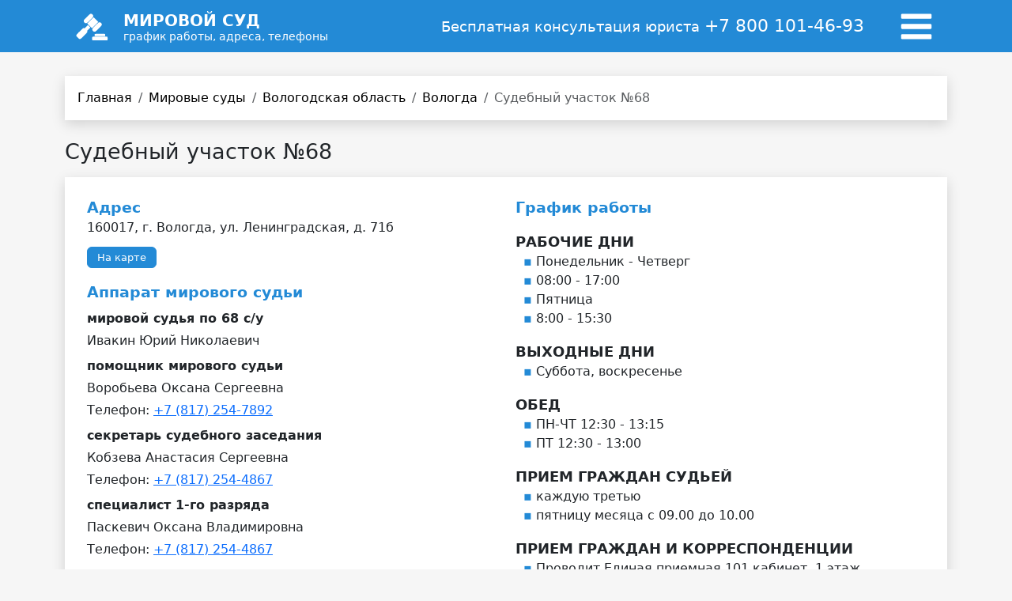

--- FILE ---
content_type: text/html
request_url: https://mirovoy-sud.ru/mirovye-sudy/cudebnyy-uchastok-nomer-68.html
body_size: 6759
content:
<!DOCTYPE HTML>
<head>
	
    <meta charset="utf-8">
    <meta http-equiv="content-type" content="text/html">
	<title>Cудебный участок №68</title>
    
    <!-- Meta -->
    <meta name="viewport" content="width=device-width, initial-scale=1, maximum-scale=1, user-scalable=no">
    <meta name="description" content="Вологда, Ленинградская улица, 71Б. Телефон: +7 (817) 254-4867. График работы и территориальная подсудность">
    <meta name="keywords" content="">
    <link rel="canonical" href="cudebnyy-uchastok-nomer-68.html">    
    <link rel="icon" type="image/png" href="../favicon.png">
    <link rel="stylesheet" href="../template/bootstrap/css/bootstrap.min.css">
    <link rel="stylesheet" href="../css/style2665.css">
    
        <script src="https://api-maps.yandex.ru/2.1/?apikey=fcd54206-bdf2-4405-999c-6bae67631f97&lang=ru_RU"></script></head>

<body>


   <nav class="navbar navbar-expand-md navbar-dark fixed-top bg-dark tmpNavbarColor">
  <div class="container py-2">
    <div class="container-fluid tmpHeightNavbar">
      <div class="row">
        <div class="col-md-4 col-9">
           <a class="navbar-brand" href="https://mirovoy-sud.ru" style="">
               <div class="row">
                 <div class="col-2">
                   <!DOCTYPE svg PUBLIC "-//W3C//DTD SVG 20010904//EN"
 "http://www.w3.org/TR/2001/REC-SVG-20010904/DTD/svg10.dtd">
<svg version="1.0" xmlns="http://www.w3.org/2000/svg" width="33pt" height="28pt" viewbox="0 0 290.000000 254.000000" preserveaspectratio="xMidYMid meet">

<g transform="translate(0.000000,254.000000) scale(0.100000,-0.100000)" fill="#ffffff" stroke="none">
<path d="M1321 2429 c-24 -7 -100 -77 -276 -252 -133 -133 -250 -258 -261
-277 -10 -20 -18 -56 -18 -85 0 -131 117 -219 245 -185 38 10 75 43 288 253
254 253 280 287 281 364 0 57 -14 91 -58 136 -52 53 -120 69 -201 46z"></path>
<path d="M1578 2113 c-19 -32 -460 -471 -498 -497 l-25 -16 213 -213 c194
-193 214 -210 224 -192 16 29 468 483 501 503 15 9 27 21 27 27 0 13 -402 415
-415 415 -6 0 -18 -12 -27 -27z"></path>
<path d="M2029 1671 c-24 -16 -148 -134 -276 -262 -202 -205 -233 -240 -243
-279 -34 -127 56 -244 185 -243 28 0 63 7 79 15 47 25 506 489 527 533 33 71
20 144 -35 204 -64 69 -160 82 -237 32z"></path>
<path d="M985 1320 l-140 -140 -36 11 c-83 26 -90 21 -383 -269 -367 -365
-364 -356 -188 -535 59 -60 119 -115 134 -123 35 -18 92 -18 126 0 15 8 147
135 293 283 291 293 301 306 278 383 l-13 41 142 142 142 142 -103 103 c-56
56 -105 102 -107 102 -3 0 -68 -63 -145 -140z"></path>
<path d="M1712 688 c-8 -8 -12 -45 -12 -100 l0 -88 454 0 453 0 -3 90 c-2 50
-6 95 -9 100 -10 15 -868 13 -883 -2z"></path>
<path d="M1502 448 c-8 -8 -12 -57 -12 -153 0 -96 4 -145 12 -153 17 -17 1289
-17 1306 0 8 8 12 57 12 153 0 96 -4 145 -12 153 -17 17 -1289 17 -1306 0z"></path>
</g>
</svg>

                 </div>
                 
<div class="col-5 d-none d-sm-block">
  <div class="fw-bolder lh-1">МИРОВОЙ СУД</div>
  <div class="tmpDescrSpan">график работы, адреса, телефоны</div>
</div>
                 
<div class="col-5 px-4 d-block d-sm-none">
  <div class="fw-bolder lh-1">МИРОВОЙ СУД</div>
  <div class="tmpDescrSpan">график работы, адреса, телефоны</div>
</div>
</div> 
</a>
</div>
        
<div class="col-md-7 tmpHeaderPhone d-none d-sm-block"><p align="right">Бесплатная консультация юриста <a href="tel:+78001014693">+7 800 101-46-93</a></p>
  <div class="fw-bolder lh-1">
    
  </div>
</div>
        
<div class="col-md-1 col-3 px-3">
  <button style="margin-top: -12px;" class="btn" type="button" data-bs-toggle="offcanvas" data-bs-target="#offcanvasExample" aria-controls="offcanvasExample">
     <svg width="50" height="45" viewbox="0 0 1792 1792" xmlns="http://www.w3.org/2000/svg"><path fill="#ffffff" d="M1664 1344v128q0 26-19 45t-45 19H192q-26 0-45-19t-19-45v-128q0-26 19-45t45-19h1408q26 0 45 19t19 45zm0-512v128q0 26-19 45t-45 19H192q-26 0-45-19t-19-45V832q0-26 19-45t45-19h1408q26 0 45 19t19 45zm0-512v128q0 26-19 45t-45 19H192q-26 0-45-19t-19-45V320q0-26 19-45t45-19h1408q26 0 45 19t19 45z" fill="true"></path></svg>
  </button>
</div> 
      
      </div>
    </div>
  </div>
</nav>

<div class="offcanvas offcanvas-start" style="background-color: #F8F9FA;" tabindex="-1" id="offcanvasExample" aria-labelledby="offcanvasExampleLabel">
  <div class="offcanvas-header">
    <h5 class="offcanvas-title" id="offcanvasExampleLabel">&nbsp;</h5>
    <button type="button" class="btn-close" data-bs-dismiss="offcanvas" aria-label="Закрыть"></button>
  </div>
  <div class="offcanvas-body">
  <div class="widget">
  <h3>Меню</h3>
  <ul>
    <li><a href="https://mirovoy-sud.ru">Главная</a></li>
    <li><a href="https://mirovoy-sud.ru">Мировые суды</a></li>
  </ul>
  </div>
  
  <div class="tmpMenuPhoneDiv p-3">  
    <a href="tel:+78001014693">+7 800 101-46-93</a><br>
    <div class="tmpPhoneSpan">бесплатная консультация юриста</div>
  </div>
    
  </div>
</div>   <main class="container">
   <nav aria-label="breadcrumb" class="mt-5 mb-4">
    <ol class="breadcrumb breadcrumb-chevron p-3 bg-body shadow">
      <li class="breadcrumb-item">
        <a class="link-body-emphasis text-decoration-none" href="https://mirovoy-sud.ru">Главная</a>
      </li>
                                       <li class="breadcrumb-item">
             <a class="link-body-emphasis text-decoration-none" href="https://mirovoy-sud.ru">Мировые суды</a>
            </li>
                                          <li class="breadcrumb-item">
             <a class="link-body-emphasis text-decoration-none" href="vologodskaya-oblast.html">Вологодская область</a>
            </li>
                                          <li class="breadcrumb-item">
             <a class="link-body-emphasis text-decoration-none" href="vologodskaya-oblast/vologda.html">Вологда</a>
            </li>
                                          <li class="breadcrumb-item active" aria-current="page">
             Cудебный участок №68            </li>
                               </ol>
</nav><h1 class="tmpH1 mt-2 mb-3">Cудебный участок №68</h1>

<div class="mt-3 shadow p-3 mb-5 bg-body">
      <div class="container-fluid py-2">
        <div class="row">
          <div class="col-md-6 mirovyeSudyComponentInfoBlock">
            <span class="fw-bold">Адрес</span>
            <p class="mb-1">160017, г. Вологда, ул. Ленинградская, д. 71б</p>
            <div class="jsScroll btn btn-primary mt-2 mb-3 mirovyeSudyComponentBtn" data-scroll="jsMapBlock">На карте</div><br>

                            
            <span class="fw-bold">Аппарат мирового судьи</span>
                          <p class="mt-2 mb-1 fw-bold">мировой судья по 68 с/у</p>
              <p class="mb-1">Ивакин Юрий Николаевич</p>
              
                            
                            
                            
                            
                          <p class="mt-2 mb-1 fw-bold">помощник мирового судьи</p>
              <p class="mb-1">Воробьева Оксана Сергеевна</p>
              
                            <p class="mb-1">
              Телефон: <a href="tel:+7 (817) 254-7892">+7 (817) 254-7892</a> 
                            </p>
                            
                            
                            
                            
                          <p class="mt-2 mb-1 fw-bold">секретарь судебного заседания</p>
              <p class="mb-1">Кобзева Анастасия Сергеевна</p>
              
                            <p class="mb-1">
              Телефон: <a href="tel:+7 (817) 254-4867">+7 (817) 254-4867</a> 
                            </p>
                            
                            
                            
                            
                          <p class="mt-2 mb-1 fw-bold">специалист 1-го разряда</p>
              <p class="mb-1">Паскевич Оксана Владимировна</p>
              
                            <p class="mb-1">
              Телефон: <a href="tel:+7 (817) 254-4867">+7 (817) 254-4867</a> 
                            </p>
                            
                            
                            
                            
                          <p class="mt-2 mb-1 fw-bold">специалист 2-го разряда</p>
              <p class="mb-1">Бодякова Гузаль Дмитриевна</p>
              
                            <p class="mb-1">
              Телефон: <a href="tel:+7 (817) 254-4867">+7 (817) 254-4867</a> 
                            </p>
                            
                            
                            
                            
                                    
                                            
            
          </div>
          
          <div class="col-md-6 mirovyeSudyComponentInfoBlock mirovyeSudyComponentWorkingHours">
            <span class="fw-bold">График работы</span>
            <p class="mb-3"><div>РАБОЧИЕ ДНИ</div> <ul> <li>Понедельник - Четверг</li> <li>08:00 - 17:00</li> <li>Пятница</li> <li>8:00 - 15:30</li> </ul> <div>ВЫХОДНЫЕ ДНИ</div> <ul> <li>Суббота, воскресенье</li> </ul> <div>ОБЕД</div> <ul> <li>ПН-ЧТ 12:30 - 13:15</li> <li>ПТ 12:30 - 13:00</li> </ul> <div>ПРИЕМ ГРАЖДАН СУДЬЕЙ</div> <ul> <li>каждую третью</li> <li>пятницу месяца с 09.00 до 10.00</li> </ul> <div>ПРИЕМ ГРАЖДАН И КОРРЕСПОНДЕНЦИИ</div> <ul> <li>Проводит Единая приемная 101 кабинет, 1 этаж</li> <li>кроме обеда, ПН-ЧТ с 8:30 до 16:30, ПТ с 8:30 до 15:00</li> </ul> <div>ОЗНАКОМЛЕНИЕ С МАТЕРИАЛАМИ ДЕЛА</div> <ul> <li>Проводятся по предварительной записи в 316 кабинете, 3 этаж</li> </ul>
            
            <span class="fw-bold">Контакты</span>
                        <div class="mt-3">E-mail</div>
                        <p class="mb-1">
              <a href="mailto:68.vld@msudrf.ru">
                68.vld@msudrf.ru              </a>
            </p>
                                    
            <div class="mt-3">Официальный сайт</div>
            <p class="mb-3">http://68.vld.msudrf.ru</p>
          
          </div>
        </div>
      
        
      </div>
</div>


<div class="mt-3 shadow p-3 mb-5 bg-body" id="jsMapBlock">
      <div class="container-fluid py-2">
        <div class="row">
          <div class="col-md-12 mb-2">
            <h5>Вологда, Ленинградская улица, 71Б</h5>
          </div>
        
          <div class="col-md-6">
             <div id="map" class="mirovyeSudyComponentMainImg"></div>
             <script type="text/javascript">
              ymaps.ready(init);		
                function init() {
                var myMap = new ymaps.Map("map", {
                center: [59.211911, 39.854036],
                zoom: 16
                }, {
                  searchControlProvider: 'yandex#search'
                });
	
                var myPlacemark = new ymaps.Placemark([59.211911,39.854036], {
                   hintContent: 'Судебный участок № 68 г. Вологды'
                }, {
                preset: 'islands#darkGreenIcon'
                });
        
                myMap.geoObjects.add(myPlacemark); 
                             }
             </script>            
          </div>
          
                    <div class="col-md-6">
            <div class="mirovyeSudyComponentMainImg">
              <img src="../img/sudy/5619-1699660222.jpeg" alt="Судебный участок № 68 г. Вологды">
            </div>
          </div>
                  </div>
      
        
      </div>
</div>

<div class="mt-3 shadow p-3 mb-5 bg-body">
      <div class="container-fluid py-2">
        <div class="row">
          <div class="col-md-12">
            <h5>Территориальная подсудность</h5>
          </div>
          
                      <div class="col-md-12">
              <div class="mirovyeSudyComponentSubTitle mb-3">Населённый пункт: Береговая (с. Молочное)</div>                                <div class="mirovyeSudyComponentTerritorialInfo mb-2">1,3,4,5,6,7,8,9,11,12,15,17,18, 21, 23, 25,31,33,37</div>               
                           </div>
                      <div class="col-md-12">
              <div class="mirovyeSudyComponentSubTitle mb-3">Населённый пункт: Возрождения</div>                                <div class="mirovyeSudyComponentTerritorialInfo mb-2">82 а, 47, 47а, 82, 84, 86А</div>               
                           </div>
                      <div class="col-md-12">
              <div class="mirovyeSudyComponentSubTitle mb-3">Населённый пункт: Вологда</div>                                <div class="mirovyeSudyComponentTerritorialInfo mb-2">Ботанический переулок 1, 2, 3, 4, 5, 6, 7, 8, 9, 10, 11, 12, 13, 14, 15, 16, 17, 18, 19, 20, 21, 22, 23</div>               
                                <div class="mirovyeSudyComponentTerritorialInfo mb-2">Гагарина 81, 83, 83а, 83г,83ж, 84, 84а, 84б, 84в, 85,85б, 85в, 86, 87, 87а, 88,88а, 88б, 89, 89 стр.1,90, 91, 91 стр.5, 101,101 стр.1, 101 стр.2, 101 стр.3, 101 стр.4, 101 стр.5, 101 стр.6, 144, 145</div>               
                                <div class="mirovyeSudyComponentTerritorialInfo mb-2">Галактическая полностью</div>               
                                <div class="mirovyeSudyComponentTerritorialInfo mb-2">Ефимьевская полностью</div>               
                                <div class="mirovyeSudyComponentTerritorialInfo mb-2">Зеленый город полностью</div>               
                                <div class="mirovyeSudyComponentTerritorialInfo mb-2">Ильюшина 2,2а, 4, 6, 8, 10, 12, 12а, 14, 16, 18, 20, 22</div>               
                                <div class="mirovyeSudyComponentTerritorialInfo mb-2">Индустриальный переулок 2, 4, 6, 8, 10, 12, 14, 16, 18, 20, 22</div>               
                                <div class="mirovyeSudyComponentTerritorialInfo mb-2">Конева 12, 12а, 12б, 14, 14а, 16, 16а, 16б, 18, 18а, 18в, 18г, 20, 20а, 20б, 22, 22а, 22б, 24, 24/1, 24а, 24б, 26, 26а, 26б, 30, 30а, 30б, 32, 36, 50</div>               
                                <div class="mirovyeSudyComponentTerritorialInfo mb-2">Космонавтов полностью</div>               
                                <div class="mirovyeSudyComponentTerritorialInfo mb-2">Ленинградская 97, 97а, 97б, 97в,127, 146, 148, 148 а, 148б, 148в, 150, 150а, 150б, 152, 152б, 154, 156</div>               
                                <div class="mirovyeSudyComponentTerritorialInfo mb-2">Лунная полностью</div>               
                                <div class="mirovyeSudyComponentTerritorialInfo mb-2">Новаторов полностью</div>               
                                <div class="mirovyeSudyComponentTerritorialInfo mb-2">Окружное ш. 11, 11а, 11б, 11в, 12, 13, 13а, 13б, 13в, 13г, 15, 18, 20а, 22, 22а, 24, 24, 24б, 26, 26а, 28, 30, 32</div>               
                                <div class="mirovyeSudyComponentTerritorialInfo mb-2">Осаново 1,2, 2а, 4, 5, 6, 7, 8, 9, 10, 11, 12, 13, 14, 14а,14б, 15, 16, 17, 18, 19, 20, 20а, 21, 22, 23, 24, 25, 26, 27, 28, 29, 30, 31, 32, 33, 34</div>               
                                <div class="mirovyeSudyComponentTerritorialInfo mb-2">Осановский проезд 27, 27а, 27б, 29, 29а, 29б, 37а</div>               
                                <div class="mirovyeSudyComponentTerritorialInfo mb-2">переулок Звездный полностью</div>               
                                <div class="mirovyeSudyComponentTerritorialInfo mb-2">Пошехонское шоссе 36,36а, 36г, 38, 38а, 38б, 38в, 38г, 40, 40а, 42, 42а, 44, 46, 48, 48а. 48б, 48в, 50, 50а. 52, 52б,, 56, 56а. 56а. стр.1, 58, 60, 62, 64</div>               
                                <div class="mirovyeSudyComponentTerritorialInfo mb-2">Рождественская полностью</div>               
                                <div class="mirovyeSudyComponentTerritorialInfo mb-2">улица Поэта Александра Романова полностью</div>               
                                <div class="mirovyeSudyComponentTerritorialInfo mb-2">улица Рзвития полностью</div>               
                                <div class="mirovyeSudyComponentTerritorialInfo mb-2">Чернышовская полностью</div>               
                                <div class="mirovyeSudyComponentTerritorialInfo mb-2">Шараповская полностью</div>               
                           </div>
                      <div class="col-md-12">
              <div class="mirovyeSudyComponentSubTitle mb-3">Населённый пункт: Емельянова (с. Молочное)</div>                                <div class="mirovyeSudyComponentTerritorialInfo mb-2">1,2,4,5,6,7,7а, 8,10,12,14</div>               
                           </div>
                      <div class="col-md-12">
              <div class="mirovyeSudyComponentSubTitle mb-3">Населённый пункт: Коминтерна (с. Молочное)</div>                                <div class="mirovyeSudyComponentTerritorialInfo mb-2">9, 24а</div>               
                           </div>
                      <div class="col-md-12">
              <div class="mirovyeSudyComponentSubTitle mb-3">Населённый пункт: Комсомольская (с. Молочное)</div>                                <div class="mirovyeSudyComponentTerritorialInfo mb-2">2,4,6</div>               
                           </div>
                      <div class="col-md-12">
              <div class="mirovyeSudyComponentSubTitle mb-3">Населённый пункт: Ленина (с. Молочное)</div>                                <div class="mirovyeSudyComponentTerritorialInfo mb-2">2, 3, 4, 5, 5а, 6, 7, 8, 12, 13, 14,15</div>               
                           </div>
                      <div class="col-md-12">
              <div class="mirovyeSudyComponentSubTitle mb-3">Населённый пункт: Маяковского (с. Молочное)</div>                                <div class="mirovyeSudyComponentTerritorialInfo mb-2">3</div>               
                           </div>
                      <div class="col-md-12">
              <div class="mirovyeSudyComponentSubTitle mb-3">Населённый пункт: Мира (с. Молочное)</div>                                <div class="mirovyeSudyComponentTerritorialInfo mb-2">2,8, 10,10а</div>               
                           </div>
                      <div class="col-md-12">
              <div class="mirovyeSudyComponentSubTitle mb-3">Населённый пункт: Набережная (с. Молочное)</div>                                <div class="mirovyeSudyComponentTerritorialInfo mb-2">полностью</div>               
                           </div>
                      <div class="col-md-12">
              <div class="mirovyeSudyComponentSubTitle mb-3">Населённый пункт: Окружное шоссе</div>                                <div class="mirovyeSudyComponentTerritorialInfo mb-2">11,11а, 11б, 11в, 12, 13, 13а, 13б, 13в, 13г, 13д, 15, 18, 18а, 20а, 22а, 24, 24а, 26, 26а, 28, 30, 32, 46а, 46б, 50</div>               
                           </div>
                      <div class="col-md-12">
              <div class="mirovyeSudyComponentSubTitle mb-3">Населённый пункт: Октябрьская (с. Молочное)</div>                                <div class="mirovyeSudyComponentTerritorialInfo mb-2">полностью</div>               
                           </div>
                      <div class="col-md-12">
              <div class="mirovyeSudyComponentSubTitle mb-3">Населённый пункт: Охмыльцевская</div>                                <div class="mirovyeSudyComponentTerritorialInfo mb-2">полностью</div>               
                           </div>
                      <div class="col-md-12">
              <div class="mirovyeSudyComponentSubTitle mb-3">Населённый пункт: Панкратова (с. Молочное)</div>                                <div class="mirovyeSudyComponentTerritorialInfo mb-2">полностью</div>               
                           </div>
                      <div class="col-md-12">
              <div class="mirovyeSudyComponentSubTitle mb-3">Населённый пункт: Парковая (с. Молочное)</div>                                <div class="mirovyeSudyComponentTerritorialInfo mb-2">3,5,5а,7,7а,9,9а корпус 1, 9а корпус 2, 9а корпус 3, 9а корпус 4, 9а корпус 5</div>               
                           </div>
                      <div class="col-md-12">
              <div class="mirovyeSudyComponentSubTitle mb-3">Населённый пункт: Первомайская (с. Молочное)</div>                                <div class="mirovyeSudyComponentTerritorialInfo mb-2">полностью</div>               
                           </div>
                      <div class="col-md-12">
              <div class="mirovyeSudyComponentSubTitle mb-3">Населённый пункт: Первый микрорайон ГПЗ-23</div>                                <div class="mirovyeSudyComponentTerritorialInfo mb-2">полностью</div>               
                           </div>
                      <div class="col-md-12">
              <div class="mirovyeSudyComponentSubTitle mb-3">Населённый пункт: Пионерская (с. Молочное)</div>                                <div class="mirovyeSudyComponentTerritorialInfo mb-2">полностью</div>               
                           </div>
                      <div class="col-md-12">
              <div class="mirovyeSudyComponentSubTitle mb-3">Населённый пункт: Подлесная (с. Молочное)</div>                                <div class="mirovyeSudyComponentTerritorialInfo mb-2">1, 5, 7а, 11, 13, 15, 17</div>               
                           </div>
                      <div class="col-md-12">
              <div class="mirovyeSudyComponentSubTitle mb-3">Населённый пункт: Пролетарская (с. Молочное)</div>                                <div class="mirovyeSudyComponentTerritorialInfo mb-2">полностью</div>               
                           </div>
                      <div class="col-md-12">
              <div class="mirovyeSudyComponentSubTitle mb-3">Населённый пункт: Садовая (с. Молочное)</div>                                <div class="mirovyeSudyComponentTerritorialInfo mb-2">полностью</div>               
                           </div>
                      <div class="col-md-12">
              <div class="mirovyeSudyComponentSubTitle mb-3">Населённый пункт: Советская (с. Молочное)</div>                                <div class="mirovyeSudyComponentTerritorialInfo mb-2">полностью</div>               
                           </div>
                      <div class="col-md-12">
              <div class="mirovyeSudyComponentSubTitle mb-3">Населённый пункт: Студенческая (с. Молочное)</div>                                <div class="mirovyeSudyComponentTerritorialInfo mb-2">полностью</div>               
                           </div>
                      <div class="col-md-12">
              <div class="mirovyeSudyComponentSubTitle mb-3">Населённый пункт: Шмидта (с. Молочное)</div>                                <div class="mirovyeSudyComponentTerritorialInfo mb-2">1,2, 2а, 3,5, 5а, 5б, 7, 8,9, 10, 11,12,14, 15, 16, 16а, 17, 17а, 18, 22, 22а, 24,26</div>               
                           </div>
                      <div class="col-md-12">
              <div class="mirovyeSudyComponentSubTitle mb-3">Населённый пункт: Южная</div>                                <div class="mirovyeSudyComponentTerritorialInfo mb-2">1, 2, 3, 4, 5, 7, 9, 11, 13, 15, 17, 19</div>               
                           </div>
                 </div>
     </div>
</div>

<div class="mt-3 shadow p-3 mb-5 bg-body">
      <div class="container-fluid py-2">
        <div class="row">
          <div class="col-md-12">
            <h5>Cуд рассматривающий жалобы</h5>
            <p>Жалобы на решения мирового судьи судебного участка рассматривает «<a href="http://vologodskygor.vld.sudrf.ru" target="_blank" class="nowrap">Вологодский городской суд</a>».</p>
          </div>
       </div>
     </div>
</div>

<div class="mt-3 shadow p-3 mb-5 bg-body">
      <div class="container-fluid py-2">
        <div class="row">
          <div class="col-md-12 mirovyeSudyComponentCityList">
            <h5>Другие мировые суды в Вологде</h5>
                        <div class="border-top py-2">
            <a href="cudebnyy-uchastok-nomer-1.html" >Cудебный участок №1</a>
            </div>
                        <div class="border-top py-2">
            <a href="cudebnyy-uchastok-nomer-2.html" >Cудебный участок №2</a>
            </div>
                        <div class="border-top py-2">
            <a href="cudebnyy-uchastok-nomer-3.html" >Cудебный участок №3</a>
            </div>
                        <div class="border-top py-2">
            <a href="cudebnyy-uchastok-nomer-4.html" >Cудебный участок №4</a>
            </div>
                        <div class="border-top py-2">
            <a href="cudebnyy-uchastok-nomer-5.html" >Cудебный участок №5</a>
            </div>
                        <div class="border-top py-2">
            <a href="cudebnyy-uchastok-nomer-6.html" >Cудебный участок №6</a>
            </div>
                        <div class="border-top py-2">
            <a href="cudebnyy-uchastok-nomer-7.html" >Cудебный участок №7</a>
            </div>
                        <div class="border-top py-2">
            <a href="cudebnyy-uchastok-nomer-8.html" >Cудебный участок №8</a>
            </div>
                        <div class="border-top py-2">
            <a href="cudebnyy-uchastok-nomer-9.html" >Cудебный участок №9</a>
            </div>
                        <div class="border-top py-2">
            <a href="cudebnyy-uchastok-nomer-10.html" >Cудебный участок №10</a>
            </div>
                        <div class="border-top py-2">
            <a href="cudebnyy-uchastok-nomer-11.html" >Cудебный участок №11</a>
            </div>
                        <div class="border-top py-2">
            <a href="cudebnyy-uchastok-nomer-12.html" >Cудебный участок №12</a>
            </div>
                        <div class="border-top py-2">
            <a href="cudebnyy-uchastok-nomer-13.html" >Cудебный участок №13</a>
            </div>
                        <div class="border-top py-2">
            <a href="cudebnyy-uchastok-nomer-62.html" >Cудебный участок №62</a>
            </div>
                        <div class="border-top py-2">
            <a href="cudebnyy-uchastok-nomer-63.html" >Cудебный участок №63</a>
            </div>
                        <div class="border-top py-2">
            <a href="cudebnyy-uchastok-nomer-67-mirovogo-sudi-vologodskoy-oblasti-po-g-vologde.html" >Cудебный участок №67 мирового судьи Вологодской области по г. Вологде</a>
            </div>
                      </div>
       </div>
     </div>
</div>
   </main>
   
   <div class="container-fluid tmpFooterBlock">

<div class="container">
  <footer class="py-5">
    <div class="row">
     
      <div class="col-md-7 mb-3">
        <h5>Консультация юриста</h5>
        <ul class="nav flex-column">
          <li class="nav-item mb-2"><a href="tel:+78001014693" class="p-0 tmpFooterPhoneLink fw-bolder">8 800 101-46-93</a></li>
        </ul>
      </div>
     

      <div class="col-md-5  mb-3">
          <p>© 2023 <a style="color:#FFFFFF" href="https://mirovoy-sud.ru">Мировой суд</a> - график работы, адреса, телефоны мировых судей Российской Федерации</p>
          <p>Неофициальный информационный сайт. Информация на сайте собрана из открытых источников сети интернет.</p>
      </div>
    </div>
  </footer>
</div>

</div>   

<script src="https://mirovoy-sud.ru/lib/js/jquery/jquery.min.js"></script>
<script src="https://mirovoy-sud.ru/template/bootstrap/js/bootstrap.bundle.min.js"></script>

<script>var mobile = 0;</script>
<script src="https://mirovoy-sud.ru/js/scripts2667.js"></script>
<!--------------------------------------------------- Затемнение экрана --------------------------------------------------------->
<div id="opaco" class="hidden"></div>
<!------------------------------------------------------------------------------------------------------------------------------->

<!---------------------------------------------------- Всплывающее окно --------------------------------------------------------->
<div class="popupWindows hidden" id="jsPopupWindow">
     <div class="popupCloseDiv jsClosePopupWindow">&times;</div>
     <div class="popupWindowSubDiv" id="jsPopupWindowSubDiv">
     </div>
</div>
<!------------------------------------------------------------------------------------------------------------------------------->
<!-- Yandex.Metrika counter -->
<script type="text/javascript" >
  (function(m,e,t,r,i,k,a){m[i]=m[i]||function(){(m[i].a=m[i].a||[]).push(arguments)};
  m[i].l=1*new Date();
  for (var j = 0; j < document.scripts.length; j++) {if (document.scripts[j].src === r) { return; }}
  k=e.createElement(t),a=e.getElementsByTagName(t)[0],k.async=1,k.src=r,a.parentNode.insertBefore(k,a)})
  (window, document, "script", "https://mc.yandex.ru/metrika/tag.js", "ym");


   ym(68765800, "init", {
        clickmap:true,
        trackLinks:true,
        accurateTrackBounce:true,
        webvisor:true
   });
</script>
<noscript><div><img src="https://mc.yandex.ru/watch/68765800" style="position:absolute; left:-9999px;" 
alt="" /></div></noscript>
<!-- /Yandex.Metrika counter -->

</body></html>


--- FILE ---
content_type: application/javascript
request_url: https://mirovoy-sud.ru/js/scripts2667.js
body_size: 4954
content:
$(document).ready(function(){!function(a){"function"==typeof define&&define.amd?define(["jquery"],a):a("object"==typeof exports?require("jquery"):jQuery)}(function(a){var b,c=navigator.userAgent,d=/iphone/i.test(c),e=/chrome/i.test(c),f=/android/i.test(c);a.mask={definitions:{9:"[0-9]",a:"[A-Za-z]","*":"[A-Za-z0-9]"},autoclear:!0,dataName:"rawMaskFn",placeholder:"_"},a.fn.extend({caret:function(a,b){var c;if(0!==this.length&&!this.is(":hidden"))return"number"==typeof a?(b="number"==typeof b?b:a,this.each(function(){this.setSelectionRange?this.setSelectionRange(a,b):this.createTextRange&&(c=this.createTextRange(),c.collapse(!0),c.moveEnd("character",b),c.moveStart("character",a),c.select())})):(this[0].setSelectionRange?(a=this[0].selectionStart,b=this[0].selectionEnd):document.selection&&document.selection.createRange&&(c=document.selection.createRange(),a=0-c.duplicate().moveStart("character",-1e5),b=a+c.text.length),{begin:a,end:b})},unmask:function(){return this.trigger("unmask")},mask:function(c,g){var h,i,j,k,l,m,n,o;if(!c&&this.length>0){h=a(this[0]);var p=h.data(a.mask.dataName);return p?p():void 0}return g=a.extend({autoclear:a.mask.autoclear,placeholder:a.mask.placeholder,completed:null},g),i=a.mask.definitions,j=[],k=n=c.length,l=null,a.each(c.split(""),function(a,b){"?"==b?(n--,k=a):i[b]?(j.push(new RegExp(i[b])),null===l&&(l=j.length-1),k>a&&(m=j.length-1)):j.push(null)}),this.trigger("unmask").each(function(){function h(){if(g.completed){for(var a=l;m>=a;a++)if(j[a]&&C[a]===p(a))return;g.completed.call(B)}}function p(a){return g.placeholder.charAt(a<g.placeholder.length?a:0)}function q(a){for(;++a<n&&!j[a];);return a}function r(a){for(;--a>=0&&!j[a];);return a}function s(a,b){var c,d;if(!(0>a)){for(c=a,d=q(b);n>c;c++)if(j[c]){if(!(n>d&&j[c].test(C[d])))break;C[c]=C[d],C[d]=p(d),d=q(d)}z(),B.caret(Math.max(l,a))}}function t(a){var b,c,d,e;for(b=a,c=p(a);n>b;b++)if(j[b]){if(d=q(b),e=C[b],C[b]=c,!(n>d&&j[d].test(e)))break;c=e}}function u(){var a=B.val(),b=B.caret();if(o&&o.length&&o.length>a.length){for(A(!0);b.begin>0&&!j[b.begin-1];)b.begin--;if(0===b.begin)for(;b.begin<l&&!j[b.begin];)b.begin++;B.caret(b.begin,b.begin)}else{for(A(!0);b.begin<n&&!j[b.begin];)b.begin++;B.caret(b.begin,b.begin)}h()}function v(){A(),B.val()!=E&&B.change()}function w(a){if(!B.prop("readonly")){var b,c,e,f=a.which||a.keyCode;o=B.val(),8===f||46===f||d&&127===f?(b=B.caret(),c=b.begin,e=b.end,e-c===0&&(c=46!==f?r(c):e=q(c-1),e=46===f?q(e):e),y(c,e),s(c,e-1),a.preventDefault()):13===f?v.call(this,a):27===f&&(B.val(E),B.caret(0,A()),a.preventDefault())}}function x(b){if(!B.prop("readonly")){var c,d,e,g=b.which||b.keyCode,i=B.caret();if(!(b.ctrlKey||b.altKey||b.metaKey||32>g)&&g&&13!==g){if(i.end-i.begin!==0&&(y(i.begin,i.end),s(i.begin,i.end-1)),c=q(i.begin-1),n>c&&(d=String.fromCharCode(g),j[c].test(d))){if(t(c),C[c]=d,z(),e=q(c),f){var k=function(){a.proxy(a.fn.caret,B,e)()};setTimeout(k,0)}else B.caret(e);i.begin<=m&&h()}b.preventDefault()}}}function y(a,b){var c;for(c=a;b>c&&n>c;c++)j[c]&&(C[c]=p(c))}function z(){B.val(C.join(""))}function A(a){var b,c,d,e=B.val(),f=-1;for(b=0,d=0;n>b;b++)if(j[b]){for(C[b]=p(b);d++<e.length;)if(c=e.charAt(d-1),j[b].test(c)){C[b]=c,f=b;break}if(d>e.length){y(b+1,n);break}}else C[b]===e.charAt(d)&&d++,k>b&&(f=b);return a?z():k>f+1?g.autoclear||C.join("")===D?(B.val()&&B.val(""),y(0,n)):z():(z(),B.val(B.val().substring(0,f+1))),k?b:l}var B=a(this),C=a.map(c.split(""),function(a,b){return"?"!=a?i[a]?p(b):a:void 0}),D=C.join(""),E=B.val();B.data(a.mask.dataName,function(){return a.map(C,function(a,b){return j[b]&&a!=p(b)?a:null}).join("")}),B.one("unmask",function(){B.off(".mask").removeData(a.mask.dataName)}).on("focus.mask",function(){if(!B.prop("readonly")){clearTimeout(b);var a;E=B.val(),a=A(),b=setTimeout(function(){B.get(0)===document.activeElement&&(z(),a==c.replace("?","").length?B.caret(0,a):B.caret(a))},10)}}).on("blur.mask",v).on("keydown.mask",w).on("keypress.mask",x).on("input.mask paste.mask",function(){B.prop("readonly")||setTimeout(function(){var a=A(!0);B.caret(a),h()},0)}),e&&f&&B.off("input.mask").on("input.mask",u),A()})}})});$('body').on('focus', '.phoneMask', function() {$(".phoneMask").mask("+7 (999) 999-9999");});$('body').on('focus', '.dateMask', function() {$(".dateMask").mask("99.99.9999");});$('body').on('focus', '.ceilingHeight', function() {$(".ceilingHeight").mask("9.99");});function isJSON(data) { var ret = true; try {JSON.parse(data); }catch(e) {ret = false; } return ret;}function redBorder(form_id, name, act) {if (act == true) {$('#' + form_id).find('[name="' + name + '"]').css('box-shadow','0 0 7px #ff0000').addClass('is-invalid');} else { $('#' + form_id).find('[name="' + name + '"]').css('box-shadow','none').removeClass('is-invalid').addClass('is-valid');}}function number_format(number, decimals, dec_point, thousands_sep) {number = (number + '').replace(/[^0-9+\-Ee.]/g, '');var n = !isFinite(+number) ? 0 : +number,prec = !isFinite(+decimals) ? 0 : Math.abs(decimals),sep = (typeof thousands_sep === 'undefined') ? ',' : thousands_sep,dec = (typeof dec_point === 'undefined') ? '.' : dec_point,s = '',toFixedFix = function(n, prec) {var k = Math.pow(10, prec);return '' + (Math.round(n * k) / k).toFixed(prec);};s = (prec ? toFixedFix(n, prec) : '' + Math.round(n)).split('.');if (s[0].length > 3) {s[0] = s[0].replace(/\B(?=(?:\d{3})+(?!\d))/g, sep);}if ((s[1] || '').length < prec) {s[1] = s[1] || '';s[1] += new Array(prec - s[1].length + 1).join('0');}return s.join(dec);}function popupWindowFunc(content,width,height,zIndex) {var popupWindow = 'jsPopupWindow';var cl = $('#'+popupWindow).clone();cl.find('#'+popupWindow+'SubDiv').css({'height':height});cl.find('#'+popupWindow+'SubDiv').html(content);cl.css({'width':width,'height':height,'z-index':zIndex, 'visibility': 'visible'}).appendTo('body').fadeIn(200).removeClass('hidden').addClass('jsPopupClose');}function popupWindowMobFunc(content,width,height,zIndex) {var popupWindow = 'jsPopupWindow';var cl = $('#'+popupWindow).clone();cl.find('#'+popupWindow+'SubDiv').css({'height':height});cl.find('#'+popupWindow+'SubDiv').html(content);cl.find('.jsClosePopupWindow').removeClass('popupCloseDiv').addClass('popupCloseDivMob');cl.css({'width':width,'height':height,'z-index':zIndex}).appendTo('body').fadeIn(200).removeClass('hidden').addClass('jsPopupClose');}function popupWindowBottomFunc(content,width,height,zIndex) {var popupWindow = 'jsPopupWindow';var cl = $('#'+popupWindow).clone();cl.removeClass('popupWindows').addClass('popupWindowsBottom');cl.find('#'+popupWindow+'SubDiv').css({'height':height});cl.find('td').html(content);cl.find('.jsClosePopupWindow').removeClass('popupCloseDiv').addClass('popupCloseDivBottom').html('<span class="fa fa-angle-down"></span>');cl.css({'width':width,'height':height,'z-index':zIndex}).appendTo('body').slideDown( "slow" ).removeClass('hidden');}function callbackFunction(html) {if (isJSON(html) != true) {return false;}var data = $.parseJSON(html);for(var i=1; i <= (data.length - 1); i++) { $('#data'+i+'_'+data[0]).html(data[i]);}}$('body').on('click', '.jsScroll', function() { var t = $(this).attr('data-scroll'); var heightTop = $('#'+t).offset().top; $('html, body').animate({scrollTop: heightTop }, 500); });$('body').on('click', '.jsCopy', function() {var textAlert = $(this).attr('data-alert');var $temp = $("<input>");$("body").append($temp);$temp.val($(this).text()).select();document.execCommand("copy");$temp.remove();alert(textAlert);});$('body').on('focus', '.jsClearInput', function() {$('.jsClear').val('');});$('body').on('click', '.jsClickBtn', function() {var t = $(this);var inputId = t.attr('data-id');var value = t.attr('data-value');var btn = t.attr('data-btn');$('#'+inputId).val(value);$('#'+btn).click();});$('body').on('keyup', '.jsFormatNum', function() {var t = $(this);var num = t.val();if (num != '') { var formatNum = number_format(num, 0, '', ' '); t.val(formatNum);}});$('body').on('keyup', '.jsFormatLetter', function() {var that = this;var value = $(this).val();setTimeout(function() {var res = /[^а-яА-ЯёЁ]/g.exec(that.value);that.value = that.value.replace(res, '');}, 0);if (value!='') {$(this).val(value[0]);}});$('body').on('click', '.jsClosePopupWindow', function() {var count = $('.jsPopupClose').length;$(this).parent().remove();if (count < 2) {$('#opaco').fadeOut(300).addClass('hidden');}return false;});$('body').on('click', '.jsToggleHiddenContent', function() {var block = $(this).attr('data-id');$('#'+block).toggleClass('hidden');return false;});$('body').on('click', '.jsShowTextBtn', function() {var t = $(this);var content = t.attr('data-id');var status = t.attr('data-status');if (status==1) {$('#'+content).removeClass('tmpItemsText');t.attr('data-status',2);t.text('Свернуть');}else {$('#'+content).addClass('tmpItemsText');t.attr('data-status',1);t.text('Развернуть');}});$('body').on('click', '.send_form', function() {var but_name = $(this).attr('name');var popupText = $(this).attr('data-text');if (popupText != undefined) {if (!confirm(popupText)) { return false;}}var button_id = $(this).attr('id');var form_id = 'form_' + button_id;var str = $('#' + form_id).serializeArray();var e = false;var name;var i;var images;var formData = new FormData();var arr = {'is_ajax':false,'noBlackout':false, 'top':false,'ok':false,'opaco':0,'module':'','component':'','closeWindow':false,'closeThisWindow':false,'tinymce':false,'ckeditorAjax':false,'ajaxLoad':false,'ajaxLoadClear':false,'ajaxLoadAppend':false,'ajaxLoadComments':false,'scroll':false,'removeElement':false,'callbackFunc':'','loadImg':false,'loadImgMultiple':false,'clearForm':false,'alert':false,'noRedBorderAlertMessage':false,'clearForm2':false,'dropzone':false,'hideDropzone':false,'hide':false,'click':false,'lightGalleryActivate':false,'imgSort':false,'ajaxMessage':false};for (i = str.length - 1; i >= 0; --i) {name = str[i]['name'];if (name.substr(name.length - 1) == '@') { str[i]['name'] = name.substr(0, name.length - 1); if (str[i]['value'] == '') {e = true;redBorder(form_id, name, e); } else {redBorder(form_id, name, false); }}if (str[i]['name'] in arr) {arr[ str[i]['name'] ] = str[i]['value'];} else {formData.append(str[i]['name'], str[i]['value']);}}if (e == true) {if (arr['top'] == 1) {$('html, body').animate({scrollTop: $('#'+form_id).offset().top}, 500);}if (arr['noRedBorderAlertMessage'] == false) {alert('Заполните поля подсвеченные красным цветом');}return false;}if (arr['tinymce'] == 1) {formData.append('text', tinyMCE.get(button_id + '2').getContent() );}if (arr['ckeditorAjax'] != false) {formData.append('text', editor.getData() );}if (arr['dropzone'] != false) {$.each($('#'+arr['dropzone'])[0].dropzone.getAcceptedFiles(), function(i, file) {formData.append('file-' + i, file);});}if (arr['loadImg'] == 1) {$.each($('#' + button_id + '_file')[0].files, function(i, file) {formData.append('file-' + i, file);});}if (arr['loadImgMultiple'] == 1) {$.each($('#' + button_id + '_file')[0].files, function(i, file) {formData.append('file-' + i, file);});$.each($('#' + button_id + '_file2')[0].files, function(i, file) {formData.append('file2-' + i, file);});} if (arr['is_ajax'] != 1) {$('#' + button_id).attr("disabled", true);if (arr['noBlackout'] == false) {var h = $(document).outerHeight(true);$('#opaco').height(h).fadeIn(200).removeClass('hidden');}if (arr['ajaxMessage'] != false) {if (mobile == 1) { popupWindowMobFunc('<div class="popupMessageDivMob">'+arr['ajaxMessage']+'</div>','90%','200',10000);}else {var windowWidth = 400;var windowHeight = 200;popupWindowFunc('<div class="popupMessageDiv">'+arr['ajaxMessage']+'</div>',windowWidth,windowHeight,10000);}}formData.append('module', arr['module']);formData.append('component', arr['component']);formData.append('action', 'ajax');formData.append('but', but_name);formData.append('form_id', form_id);formData.append('removeElement', arr['removeElement']);$.ajax({url: "/",type: "POST",data: formData,cache: false,contentType: false,processData: false,success: function(html) { $('#' + button_id).attr("disabled", false);if (arr['alert'] != false) { alert(html); }if (arr['ajaxMessage'] != false) {$('.jsPopupClose').remove(); }if (isJSON(html) == true) {var myArr = $.parseJSON(html);if (myArr[0] == 'popup') {popupWindowFunc(myArr[1],myArr[2],myArr[3],myArr[4]);if (arr['clearForm2'] != false) { $('#'+form_id)[0].reset();}return false;}if (myArr[0] == 'popupMob') {popupWindowMobFunc(myArr[1],myArr[2],myArr[3],myArr[4]);return false;}if (myArr[0] == 'popupBottom') {popupWindowBottomFunc(myArr[1],myArr[2],myArr[3],myArr[4]);return false;}if (myArr[0] == 'redirect') { window.location.href = myArr[1];} } if (arr['ajaxLoadClear'] != false) { if ( $('#'+arr['ajaxLoadClear']).html() != '' ) {$('#'+arr['ajaxLoadClear']).html('');$('#opaco').addClass('hidden');return false; } }if (arr['ajaxLoad'] != false) { $('#'+arr['ajaxLoad']).html(html); html = 'ok';}if (arr['ajaxLoadAppend'] != false) { $('#'+arr['ajaxLoadAppend']).append(html); html = 'ok';}if (arr['ajaxLoadComments'] != false) { $('#'+arr['ajaxLoadComments']).append(html); var block = document.getElementById(arr['ajaxLoadComments']); block.scrollTop = block.scrollHeight;}if (arr['callbackFunc'] != '') { var q1 = eval( arr['callbackFunc'] )(html); html = 'ok';}if (arr['dropzone'] != false) {Dropzone.forElement('#'+arr['dropzone']).removeAllFiles(true);if (arr['hideDropzone'] != false) {$('#'+arr['hideDropzone']).addClass('hidden');}}if (arr['lightGalleryActivate'] != false) {lightGallery(document.getElementById( arr['lightGalleryActivate'] ), {plugins: [lgThumbnail],thumbnail: true,toggleThumb: true,selector: '.jsPopupImg' }); }if (arr['clearForm'] != false) {$('#'+form_id)[0].reset();}if (arr['removeElement']!=false) {$('#'+arr['removeElement']).remove();}if (arr['closeWindow'] != false) { $('.jsPopupClose').remove();}if (arr['hide'] != false) { $(arr['hide']).addClass('hidden');}if (arr['click'] != false) { $(arr['click']).click();}if (arr['closeThisWindow'] != false) { $('.'+arr['closeThisWindow']).parent().parent().parent().parent().parent().parent().remove();var count = $('.jsPopupClose').length;if (count == 0) {$('#opaco').fadeOut(300).addClass('hidden'); } }if (html == 'ok') {if (arr['ok'] != false) {if (mobile == 1) {popupWindowMobFunc('<div class="popupMessageDivMob">'+arr['ok']+'</div>','90%','200',100000);}else {var windowWidth = 400;var windowHeight = 200;popupWindowFunc('<div class="popupMessageDiv">'+arr['ok']+'</div>',windowWidth,windowHeight,100000);}} }if (arr['scroll'] != false) {var heightTop = $('#'+arr['scroll']).offset().top; $('html, body').animate({scrollTop: heightTop}, 500);}if (arr['opaco'] == 1) {$('#opaco').fadeOut(550).addClass('hidden');}}});return false;}});});